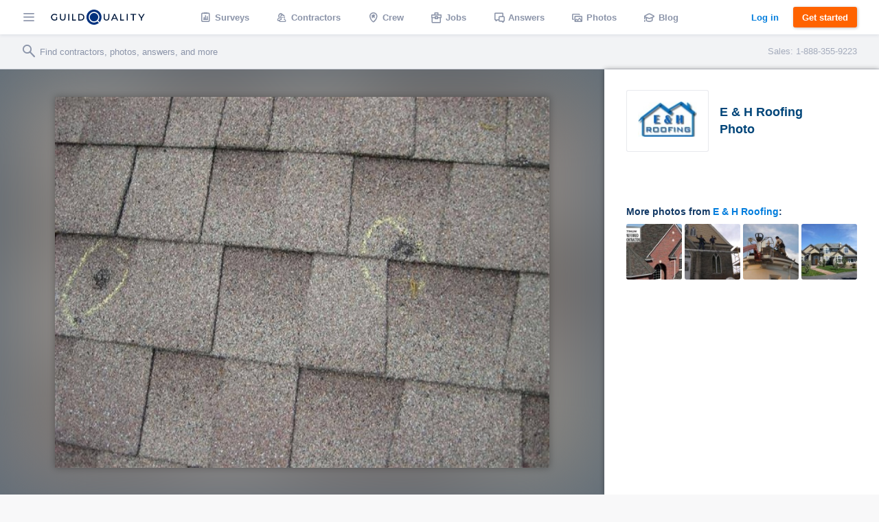

--- FILE ---
content_type: application/javascript
request_url: https://www.guildquality.com/js/typeahead.jquery.js
body_size: 9405
content:
/*!
 * typeahead.js 0.10.5
 * https://github.com/twitter/typeahead.js
 * Copyright 2013-2014 Twitter, Inc. and other contributors; Licensed MIT
 */

(function($) {
    var _ = function() {
        "use strict";
        return {
            isMsie: function() {
                return /(msie|trident)/i.test(navigator.userAgent) ? navigator.userAgent.match(/(msie |rv:)(\d+(.\d+)?)/i)[2] : false;
            },
            isBlankString: function(str) {
                return !str || /^\s*$/.test(str);
            },
            escapeRegExChars: function(str) {
                return str.replace(/[\-\[\]\/\{\}\(\)\*\+\?\.\\\^\$\|]/g, "\\$&");
            },
            isString: function(obj) {
                return typeof obj === "string";
            },
            isNumber: function(obj) {
                return typeof obj === "number";
            },
            isArray: $.isArray,
            isFunction: $.isFunction,
            isObject: $.isPlainObject,
            isUndefined: function(obj) {
                return typeof obj === "undefined";
            },
            toStr: function toStr(s) {
                return _.isUndefined(s) || s === null ? "" : s + "";
            },
            bind: $.proxy,
            each: function(collection, cb) {
                $.each(collection, reverseArgs);
                function reverseArgs(index, value) {
                    return cb(value, index);
                }
            },
            map: $.map,
            filter: $.grep,
            every: function(obj, test) {
                var result = true;
                if (!obj) {
                    return result;
                }
                $.each(obj, function(key, val) {
                    if (!(result = test.call(null, val, key, obj))) {
                        return false;
                    }
                });
                return !!result;
            },
            some: function(obj, test) {
                var result = false;
                if (!obj) {
                    return result;
                }
                $.each(obj, function(key, val) {
                    if (result = test.call(null, val, key, obj)) {
                        return false;
                    }
                });
                return !!result;
            },
            mixin: $.extend,
            getUniqueId: function() {
                var counter = 0;
                return function() {
                    return counter++;
                };
            }(),
            templatify: function templatify(obj) {
                return $.isFunction(obj) ? obj : template;
                function template() {
                    return String(obj);
                }
            },
            defer: function(fn) {
                setTimeout(fn, 0);
            },
            debounce: function(func, wait, immediate) {
                var timeout, result;
                return function() {
                    var context = this, args = arguments, later, callNow;
                    later = function() {
                        timeout = null;
                        if (!immediate) {
                            result = func.apply(context, args);
                        }
                    };
                    callNow = immediate && !timeout;
                    clearTimeout(timeout);
                    timeout = setTimeout(later, wait);
                    if (callNow) {
                        result = func.apply(context, args);
                    }
                    return result;
                };
            },
            throttle: function(func, wait) {
                var context, args, timeout, result, previous, later;
                previous = 0;
                later = function() {
                    previous = new Date();
                    timeout = null;
                    result = func.apply(context, args);
                };
                return function() {
                    var now = new Date(), remaining = wait - (now - previous);
                    context = this;
                    args = arguments;
                    if (remaining <= 0) {
                        clearTimeout(timeout);
                        timeout = null;
                        previous = now;
                        result = func.apply(context, args);
                    } else if (!timeout) {
                        timeout = setTimeout(later, remaining);
                    }
                    return result;
                };
            },
            noop: function() {}
        };
    }();
    var html = function() {
        return {
            wrapper: '<span class="twitter-typeahead"></span>',
            dropdown: '<span class="tt-dropdown-menu"></span>',
            dataset: '<div class="tt-dataset-%CLASS%"></div>',
            suggestions: '<span class="tt-suggestions"></span>',
            suggestion: '<div class="tt-suggestion"></div>'
        };
    }();
    var css = function() {
        "use strict";
        var css = {
            wrapper: {
                position: "relative",
                display: "inline-block"
            },
            hint: {
                position: "absolute",
                top: "0",
                left: "0",
                borderColor: "transparent",
                boxShadow: "none",
                opacity: "1"
            },
            input: {
                position: "relative",
                verticalAlign: "top",
                backgroundColor: "transparent"
            },
            inputWithNoHint: {
                position: "relative",
                verticalAlign: "top"
            },
            dropdown: {
                position: "absolute",
                top: "100%",
                left: "0",
                zIndex: "100",
                display: "none"
            },
            suggestions: {
                display: "block"
            },
            suggestion: {
                whiteSpace: "nowrap",
                cursor: "pointer"
            },
            suggestionChild: {
                whiteSpace: "normal"
            },
            ltr: {
                left: "0",
                right: "auto"
            },
            rtl: {
                left: "auto",
                right: " 0"
            }
        };
        if (_.isMsie()) {
            _.mixin(css.input, {
                backgroundImage: "url([data-uri])"
            });
        }
        if (_.isMsie() && _.isMsie() <= 7) {
            _.mixin(css.input, {
                marginTop: "-1px"
            });
        }
        return css;
    }();
    var EventBus = function() {
        "use strict";
        var namespace = "typeahead:";
        function EventBus(o) {
            if (!o || !o.el) {
                $.error("EventBus initialized without el");
            }
            this.$el = $(o.el);
        }
        _.mixin(EventBus.prototype, {
            trigger: function(type) {
                var args = [].slice.call(arguments, 1);
                this.$el.trigger(namespace + type, args);
            }
        });
        return EventBus;
    }();
    var EventEmitter = function() {
        "use strict";
        var splitter = /\s+/, nextTick = getNextTick();
        return {
            onSync: onSync,
            onAsync: onAsync,
            off: off,
            trigger: trigger
        };
        function on(method, types, cb, context) {
            var type;
            if (!cb) {
                return this;
            }
            types = types.split(splitter);
            cb = context ? bindContext(cb, context) : cb;
            this._callbacks = this._callbacks || {};
            while (type = types.shift()) {
                this._callbacks[type] = this._callbacks[type] || {
                    sync: [],
                    async: []
                };
                this._callbacks[type][method].push(cb);
            }
            return this;
        }
        function onAsync(types, cb, context) {
            return on.call(this, "async", types, cb, context);
        }
        function onSync(types, cb, context) {
            return on.call(this, "sync", types, cb, context);
        }
        function off(types) {
            var type;
            if (!this._callbacks) {
                return this;
            }
            types = types.split(splitter);
            while (type = types.shift()) {
                delete this._callbacks[type];
            }
            return this;
        }
        function trigger(types) {
            var type, callbacks, args, syncFlush, asyncFlush;
            if (!this._callbacks) {
                return this;
            }
            types = types.split(splitter);
            args = [].slice.call(arguments, 1);
            while ((type = types.shift()) && (callbacks = this._callbacks[type])) {
                syncFlush = getFlush(callbacks.sync, this, [ type ].concat(args));
                asyncFlush = getFlush(callbacks.async, this, [ type ].concat(args));
                syncFlush() && nextTick(asyncFlush);
            }
            return this;
        }
        function getFlush(callbacks, context, args) {
            return flush;
            function flush() {
                var cancelled;
                for (var i = 0, len = callbacks.length; !cancelled && i < len; i += 1) {
                    cancelled = callbacks[i].apply(context, args) === false;
                }
                return !cancelled;
            }
        }
        function getNextTick() {
            var nextTickFn;
            if (window.setImmediate) {
                nextTickFn = function nextTickSetImmediate(fn) {
                    setImmediate(function() {
                        fn();
                    });
                };
            } else {
                nextTickFn = function nextTickSetTimeout(fn) {
                    setTimeout(function() {
                        fn();
                    }, 0);
                };
            }
            return nextTickFn;
        }
        function bindContext(fn, context) {
            return fn.bind ? fn.bind(context) : function() {
                fn.apply(context, [].slice.call(arguments, 0));
            };
        }
    }();
    var highlight = function(doc) {
        "use strict";
        var defaults = {
            node: null,
            pattern: null,
            tagName: "strong",
            className: null,
            wordsOnly: false,
            caseSensitive: false
        };
        return function hightlight(o) {
            var regex;
            o = _.mixin({}, defaults, o);
            if (!o.node || !o.pattern) {
                return;
            }
            o.pattern = _.isArray(o.pattern) ? o.pattern : [ o.pattern ];
            regex = getRegex(o.pattern, o.caseSensitive, o.wordsOnly);
            traverse(o.node, hightlightTextNode);
            function hightlightTextNode(textNode) {
                var match, patternNode, wrapperNode;
                if (match = regex.exec(textNode.data)) {
                    wrapperNode = doc.createElement(o.tagName);
                    o.className && (wrapperNode.className = o.className);
                    patternNode = textNode.splitText(match.index);
                    patternNode.splitText(match[0].length);
                    wrapperNode.appendChild(patternNode.cloneNode(true));
                    textNode.parentNode.replaceChild(wrapperNode, patternNode);
                }
                return !!match;
            }
            function traverse(el, hightlightTextNode) {
                var childNode, TEXT_NODE_TYPE = 3;
                for (var i = 0; i < el.childNodes.length; i++) {
                    childNode = el.childNodes[i];
                    if (childNode.nodeType === TEXT_NODE_TYPE) {
                        i += hightlightTextNode(childNode) ? 1 : 0;
                    } else {
                        traverse(childNode, hightlightTextNode);
                    }
                }
            }
        };
        function getRegex(patterns, caseSensitive, wordsOnly) {
            var escapedPatterns = [], regexStr;
            for (var i = 0, len = patterns.length; i < len; i++) {
                escapedPatterns.push(_.escapeRegExChars(patterns[i]));
            }
            regexStr = wordsOnly ? "\\b(" + escapedPatterns.join("|") + ")\\b" : "(" + escapedPatterns.join("|") + ")";
            return caseSensitive ? new RegExp(regexStr) : new RegExp(regexStr, "i");
        }
    }(window.document);
    var Input = function() {
        "use strict";
        var specialKeyCodeMap;
        specialKeyCodeMap = {
            9: "tab",
            27: "esc",
            37: "left",
            39: "right",
            13: "enter",
            38: "up",
            40: "down"
        };
        function Input(o) {
            var that = this, onBlur, onFocus, onKeydown, onInput;
            o = o || {};
            if (!o.input) {
                $.error("input is missing");
            }
            onBlur = _.bind(this._onBlur, this);
            onFocus = _.bind(this._onFocus, this);
            onKeydown = _.bind(this._onKeydown, this);
            onInput = _.bind(this._onInput, this);
            this.$hint = $(o.hint);
            this.$input = $(o.input).on("blur.tt", onBlur).on("focus.tt", onFocus).on("keydown.tt", onKeydown);
            if (this.$hint.length === 0) {
                this.setHint = this.getHint = this.clearHint = this.clearHintIfInvalid = _.noop;
            }
            if (!_.isMsie()) {
                this.$input.on("input.tt", onInput);
            } else {
                this.$input.on("keydown.tt keypress.tt cut.tt paste.tt", function($e) {
                    if (specialKeyCodeMap[$e.which || $e.keyCode]) {
                        return;
                    }
                    _.defer(_.bind(that._onInput, that, $e));
                });
            }
            this.query = this.$input.val();
            this.$overflowHelper = buildOverflowHelper(this.$input);
        }
        Input.normalizeQuery = function(str) {
            return (str || "").replace(/^\s*/g, "").replace(/\s{2,}/g, " ");
        };
        _.mixin(Input.prototype, EventEmitter, {
            _onBlur: function onBlur() {
                this.resetInputValue();
                this.trigger("blurred");
            },
            _onFocus: function onFocus() {
                this.trigger("focused");
            },
            _onKeydown: function onKeydown($e) {
                var keyName = specialKeyCodeMap[$e.which || $e.keyCode];
                this._managePreventDefault(keyName, $e);
                if (keyName && this._shouldTrigger(keyName, $e)) {
                    this.trigger(keyName + "Keyed", $e);
                }
            },
            _onInput: function onInput() {
                this._checkInputValue();
            },
            _managePreventDefault: function managePreventDefault(keyName, $e) {
                var preventDefault, hintValue, inputValue;
                switch (keyName) {
                  case "tab":
                    hintValue = this.getHint();
                    inputValue = this.getInputValue();
                    preventDefault = hintValue && hintValue !== inputValue && !withModifier($e);
                    break;

                  case "up":
                  case "down":
                    preventDefault = !withModifier($e);
                    break;

                  default:
                    preventDefault = false;
                }
                preventDefault && $e.preventDefault();
            },
            _shouldTrigger: function shouldTrigger(keyName, $e) {
                var trigger;
                switch (keyName) {
                  case "tab":
                    trigger = !withModifier($e);
                    break;

                  default:
                    trigger = true;
                }
                return trigger;
            },
            _checkInputValue: function checkInputValue() {
                var inputValue, areEquivalent, hasDifferentWhitespace;
                inputValue = this.getInputValue();
                areEquivalent = areQueriesEquivalent(inputValue, this.query);
                hasDifferentWhitespace = areEquivalent ? this.query.length !== inputValue.length : false;
                this.query = inputValue;
                if (!areEquivalent) {
                    this.trigger("queryChanged", this.query);
                } else if (hasDifferentWhitespace) {
                    this.trigger("whitespaceChanged", this.query);
                }
            },
            focus: function focus() {
                this.$input.focus();
            },
            blur: function blur() {
                this.$input.blur();
            },
            getQuery: function getQuery() {
                return this.query;
            },
            setQuery: function setQuery(query) {
                this.query = query;
            },
            getInputValue: function getInputValue() {
                return this.$input.val();
            },
            setInputValue: function setInputValue(value, silent) {
                // Commented out to prevent cursor change from changeing input. It did not appear there was an easy way to do this with extending or options
                // this.$input.val(value);
                silent ? this.clearHint() : this._checkInputValue();
            },
            resetInputValue: function resetInputValue() {
                this.setInputValue(this.query, true);
            },
            getHint: function getHint() {
                return this.$hint.val();
            },
            setHint: function setHint(value) {
                this.$hint.val(value);
            },
            clearHint: function clearHint() {
                this.setHint("");
            },
            clearHintIfInvalid: function clearHintIfInvalid() {
                var val, hint, valIsPrefixOfHint, isValid;
                val = this.getInputValue();
                hint = this.getHint();
                valIsPrefixOfHint = val !== hint && hint.indexOf(val) === 0;
                isValid = val !== "" && valIsPrefixOfHint && !this.hasOverflow();
                !isValid && this.clearHint();
            },
            getLanguageDirection: function getLanguageDirection() {
                return (this.$input.css("direction") || "ltr").toLowerCase();
            },
            hasOverflow: function hasOverflow() {
                var constraint = this.$input.width() - 2;
                this.$overflowHelper.text(this.getInputValue());
                return this.$overflowHelper.width() >= constraint;
            },
            isCursorAtEnd: function() {
                var valueLength, selectionStart, range;
                valueLength = this.$input.val().length;
                selectionStart = this.$input[0].selectionStart;
                if (_.isNumber(selectionStart)) {
                    return selectionStart === valueLength;
                } else if (document.selection) {
                    range = document.selection.createRange();
                    range.moveStart("character", -valueLength);
                    return valueLength === range.text.length;
                }
                return true;
            },
            destroy: function destroy() {
                this.$hint.off(".tt");
                this.$input.off(".tt");
                this.$hint = this.$input = this.$overflowHelper = null;
            }
        });
        return Input;
        function buildOverflowHelper($input) {
            return $('<pre aria-hidden="true"></pre>').css({
                position: "absolute",
                visibility: "hidden",
                whiteSpace: "pre",
                fontFamily: $input.css("font-family"),
                fontSize: $input.css("font-size"),
                fontStyle: $input.css("font-style"),
                fontVariant: $input.css("font-variant"),
                fontWeight: $input.css("font-weight"),
                wordSpacing: $input.css("word-spacing"),
                letterSpacing: $input.css("letter-spacing"),
                textIndent: $input.css("text-indent"),
                textRendering: $input.css("text-rendering"),
                textTransform: $input.css("text-transform")
            }).insertAfter($input);
        }
        function areQueriesEquivalent(a, b) {
            return Input.normalizeQuery(a) === Input.normalizeQuery(b);
        }
        function withModifier($e) {
            return $e.altKey || $e.ctrlKey || $e.metaKey || $e.shiftKey;
        }
    }();
    var Dataset = function() {
        "use strict";
        var datasetKey = "ttDataset", valueKey = "ttValue", datumKey = "ttDatum";
        function Dataset(o) {
            o = o || {};
            o.templates = o.templates || {};
            if (!o.source) {
                $.error("missing source");
            }
            if (o.name && !isValidName(o.name)) {
                $.error("invalid dataset name: " + o.name);
            }
            this.query = null;
            this.highlight = !!o.highlight;
            this.name = o.name || _.getUniqueId();
            this.source = o.source;
            this.displayFn = getDisplayFn(o.display || o.displayKey);
            this.templates = getTemplates(o.templates, this.displayFn);
            this.$el = $(html.dataset.replace("%CLASS%", this.name));
        }
        Dataset.extractDatasetName = function extractDatasetName(el) {
            return $(el).data(datasetKey);
        };
        Dataset.extractValue = function extractDatum(el) {
            return $(el).data(valueKey);
        };
        Dataset.extractDatum = function extractDatum(el) {
            return $(el).data(datumKey);
        };
        _.mixin(Dataset.prototype, EventEmitter, {
            _render: function render(query, suggestions) {
                if (!this.$el) {
                    return;
                }
                var that = this, hasSuggestions;
                this.$el.empty();
                hasSuggestions = suggestions && suggestions.length;
                if (!hasSuggestions && this.templates.empty) {
                    this.$el.html(getEmptyHtml()).prepend(that.templates.header ? getHeaderHtml() : null).append(that.templates.footer ? getFooterHtml() : null);
                } else if (hasSuggestions) {
                    this.$el.html(getSuggestionsHtml()).prepend(that.templates.header ? getHeaderHtml() : null).append(that.templates.footer ? getFooterHtml() : null);
                }
                this.trigger("rendered");
                function getEmptyHtml() {
                    return that.templates.empty({
                        query: query,
                        isEmpty: true
                    });
                }
                function getSuggestionsHtml() {
                    var $suggestions, nodes;
                    $suggestions = $(html.suggestions).css(css.suggestions);
                    nodes = _.map(suggestions, getSuggestionNode);
                    $suggestions.append.apply($suggestions, nodes);
                    that.highlight && highlight({
                        className: "tt-highlight",
                        node: $suggestions[0],
                        pattern: query
                    });
                    return $suggestions;
                    function getSuggestionNode(suggestion) {
                        var $el;
                        $el = $(html.suggestion).append(that.templates.suggestion(suggestion)).data(datasetKey, that.name).data(valueKey, that.displayFn(suggestion)).data(datumKey, suggestion);
                        $el.children().each(function() {
                            $(this).css(css.suggestionChild);
                        });
                        return $el;
                    }
                }
                function getHeaderHtml() {
                    return that.templates.header({
                        query: query,
                        isEmpty: !hasSuggestions
                    });
                }
                function getFooterHtml() {
                    return that.templates.footer({
                        query: query,
                        isEmpty: !hasSuggestions
                    });
                }
            },
            getRoot: function getRoot() {
                return this.$el;
            },
            update: function update(query) {
                var that = this;
                this.query = query;
                this.canceled = false;
                this.source(query, render);
                function render(suggestions) {
                    if (!that.canceled && query === that.query) {
                        that._render(query, suggestions);
                    }
                }
            },
            cancel: function cancel() {
                this.canceled = true;
            },
            clear: function clear() {
                this.cancel();
                this.$el.empty();
                this.trigger("rendered");
            },
            isEmpty: function isEmpty() {
                return this.$el.is(":empty");
            },
            destroy: function destroy() {
                this.$el = null;
            }
        });
        return Dataset;
        function getDisplayFn(display) {
            display = display || "value";
            return _.isFunction(display) ? display : displayFn;
            function displayFn(obj) {
                return obj[display];
            }
        }
        function getTemplates(templates, displayFn) {
            return {
                empty: templates.empty && _.templatify(templates.empty),
                header: templates.header && _.templatify(templates.header),
                footer: templates.footer && _.templatify(templates.footer),
                suggestion: templates.suggestion || suggestionTemplate
            };
            function suggestionTemplate(context) {
                return "<p>" + displayFn(context) + "</p>";
            }
        }
        function isValidName(str) {
            return /^[_a-zA-Z0-9-]+$/.test(str);
        }
    }();
    var Dropdown = function() {
        "use strict";
        function Dropdown(o) {
            var that = this, onSuggestionClick, onSuggestionMouseEnter, onSuggestionMouseLeave;
            o = o || {};
            if (!o.menu) {
                $.error("menu is required");
            }
            this.isOpen = false;
            this.isEmpty = true;
            this.datasets = _.map(o.datasets, initializeDataset);
            onSuggestionClick = _.bind(this._onSuggestionClick, this);
            onSuggestionMouseEnter = _.bind(this._onSuggestionMouseEnter, this);
            onSuggestionMouseLeave = _.bind(this._onSuggestionMouseLeave, this);
            this.$menu = $(o.menu).on("click.tt", ".tt-suggestion", onSuggestionClick).on("mouseenter.tt", ".tt-suggestion", onSuggestionMouseEnter).on("mouseleave.tt", ".tt-suggestion", onSuggestionMouseLeave);
            _.each(this.datasets, function(dataset) {
                that.$menu.append(dataset.getRoot());
                dataset.onSync("rendered", that._onRendered, that);
            });
        }
        _.mixin(Dropdown.prototype, EventEmitter, {
            _onSuggestionClick: function onSuggestionClick($e) {
                this.trigger("suggestionClicked", $($e.currentTarget));
            },
            _onSuggestionMouseEnter: function onSuggestionMouseEnter($e) {
                this._removeCursor();
                this._setCursor($($e.currentTarget), true);
            },
            _onSuggestionMouseLeave: function onSuggestionMouseLeave() {
                this._removeCursor();
            },
            _onRendered: function onRendered() {
                this.isEmpty = _.every(this.datasets, isDatasetEmpty);
                this.isEmpty ? this._hide() : this.isOpen && this._show();
                this.trigger("datasetRendered");
                function isDatasetEmpty(dataset) {
                    return dataset.isEmpty();
                }
            },
            _hide: function() {
                this.$menu.hide();
            },
            _show: function() {
                this.$menu.css("display", "block");
            },
            _getSuggestions: function getSuggestions() {
                return this.$menu.find(".tt-suggestion");
            },
            _getCursor: function getCursor() {
                return this.$menu.find(".tt-cursor").first();
            },
            _setCursor: function setCursor($el, silent) {
                $el.first().addClass("tt-cursor");
                !silent && this.trigger("cursorMoved");
            },
            _removeCursor: function removeCursor() {
                this._getCursor().removeClass("tt-cursor");
            },
            _moveCursor: function moveCursor(increment) {
                var $suggestions, $oldCursor, newCursorIndex, $newCursor;
                if (!this.isOpen) {
                    return;
                }
                $oldCursor = this._getCursor();
                $suggestions = this._getSuggestions();
                this._removeCursor();
                newCursorIndex = $suggestions.index($oldCursor) + increment;
                newCursorIndex = (newCursorIndex + 1) % ($suggestions.length + 1) - 1;
                if (newCursorIndex === -1) {
                    this.trigger("cursorRemoved");
                    return;
                } else if (newCursorIndex < -1) {
                    newCursorIndex = $suggestions.length - 1;
                }
                this._setCursor($newCursor = $suggestions.eq(newCursorIndex));
                this._ensureVisible($newCursor);
            },
            _ensureVisible: function ensureVisible($el) {
                var elTop, elBottom, menuScrollTop, menuHeight;
                elTop = $el.position().top;
                elBottom = elTop + $el.outerHeight(true);
                menuScrollTop = this.$menu.scrollTop();
                menuHeight = this.$menu.height() + parseInt(this.$menu.css("paddingTop"), 10) + parseInt(this.$menu.css("paddingBottom"), 10);
                if (elTop < 0) {
                    this.$menu.scrollTop(menuScrollTop + elTop);
                } else if (menuHeight < elBottom) {
                    this.$menu.scrollTop(menuScrollTop + (elBottom - menuHeight));
                }
            },
            close: function close() {
                if (this.isOpen) {
                    this.isOpen = false;
                    this._removeCursor();
                    this._hide();
                    this.trigger("closed");
                }
            },
            open: function open() {
                if (!this.isOpen) {
                    this.isOpen = true;
                    !this.isEmpty && this._show();
                    this.trigger("opened");
                }
            },
            setLanguageDirection: function setLanguageDirection(dir) {
                this.$menu.css(dir === "ltr" ? css.ltr : css.rtl);
            },
            moveCursorUp: function moveCursorUp() {
                this._moveCursor(-1);
            },
            moveCursorDown: function moveCursorDown() {
                this._moveCursor(+1);
            },
            getDatumForSuggestion: function getDatumForSuggestion($el) {
                var datum = null;
                if ($el.length) {
                    datum = {
                        raw: Dataset.extractDatum($el),
                        value: Dataset.extractValue($el),
                        datasetName: Dataset.extractDatasetName($el)
                    };
                }
                return datum;
            },
            getDatumForCursor: function getDatumForCursor() {
                return this.getDatumForSuggestion(this._getCursor().first());
            },
            getDatumForTopSuggestion: function getDatumForTopSuggestion() {
                return this.getDatumForSuggestion(this._getSuggestions().first());
            },
            update: function update(query) {
                _.each(this.datasets, updateDataset);
                function updateDataset(dataset) {
                    dataset.update(query);
                }
            },
            empty: function empty() {
                _.each(this.datasets, clearDataset);
                this.isEmpty = true;
                function clearDataset(dataset) {
                    dataset.clear();
                }
            },
            isVisible: function isVisible() {
                return this.isOpen && !this.isEmpty;
            },
            destroy: function destroy() {
                this.$menu.off(".tt");
                this.$menu = null;
                _.each(this.datasets, destroyDataset);
                function destroyDataset(dataset) {
                    dataset.destroy();
                }
            }
        });
        return Dropdown;
        function initializeDataset(oDataset) {
            return new Dataset(oDataset);
        }
    }();
    var Typeahead = function() {
        "use strict";
        var attrsKey = "ttAttrs";
        function Typeahead(o) {
            var $menu, $input, $hint;
            o = o || {};
            if (!o.input) {
                $.error("missing input");
            }
            this.isActivated = false;
            this.autoselect = !!o.autoselect;
            this.minLength = _.isNumber(o.minLength) ? o.minLength : 1;
            this.$node = buildDom(o.input, o.withHint);
            $menu = this.$node.find(".tt-dropdown-menu");
            $input = this.$node.find(".tt-input");
            $hint = this.$node.find(".tt-hint");
            $input.on("blur.tt", function($e) {
                var active, isActive, hasActive;
                active = document.activeElement;
                isActive = $menu.is(active);
                hasActive = $menu.has(active).length > 0;
                if (_.isMsie() && (isActive || hasActive)) {
                    $e.preventDefault();
                    $e.stopImmediatePropagation();
                    _.defer(function() {
                        $input.focus();
                    });
                }
            });
            $menu.on("mousedown.tt", function($e) {
                $e.preventDefault();
            });
            this.eventBus = o.eventBus || new EventBus({
                el: $input
            });
            this.dropdown = new Dropdown({
                menu: $menu,
                datasets: o.datasets
            }).onSync("suggestionClicked", this._onSuggestionClicked, this).onSync("cursorMoved", this._onCursorMoved, this).onSync("cursorRemoved", this._onCursorRemoved, this).onSync("opened", this._onOpened, this).onSync("closed", this._onClosed, this).onAsync("datasetRendered", this._onDatasetRendered, this);
            this.input = new Input({
                input: $input,
                hint: $hint
            }).onSync("focused", this._onFocused, this).onSync("blurred", this._onBlurred, this).onSync("enterKeyed", this._onEnterKeyed, this).onSync("tabKeyed", this._onTabKeyed, this).onSync("escKeyed", this._onEscKeyed, this).onSync("upKeyed", this._onUpKeyed, this).onSync("downKeyed", this._onDownKeyed, this).onSync("leftKeyed", this._onLeftKeyed, this).onSync("rightKeyed", this._onRightKeyed, this).onSync("queryChanged", this._onQueryChanged, this).onSync("whitespaceChanged", this._onWhitespaceChanged, this);
            this._setLanguageDirection();
        }
        _.mixin(Typeahead.prototype, {
            _onSuggestionClicked: function onSuggestionClicked(type, $el) {
                var datum;
                if (datum = this.dropdown.getDatumForSuggestion($el)) {
                    this._select(datum);
                }
            },
            _onCursorMoved: function onCursorMoved() {
                var datum = this.dropdown.getDatumForCursor();
                this.input.setInputValue(datum.value, true);
                this.eventBus.trigger("cursorchanged", datum.raw, datum.datasetName);
            },
            _onCursorRemoved: function onCursorRemoved() {
                this.input.resetInputValue();
                this._updateHint();
            },
            _onDatasetRendered: function onDatasetRendered() {
                this._updateHint();
            },
            _onOpened: function onOpened() {
                this._updateHint();
                this.eventBus.trigger("opened");
            },
            _onClosed: function onClosed() {
                this.input.clearHint();
                this.eventBus.trigger("closed");
            },
            _onFocused: function onFocused() {
                this.isActivated = true;
                this.dropdown.open();
            },
            _onBlurred: function onBlurred() {
                this.isActivated = false;
                this.dropdown.empty();
                this.dropdown.close();
            },
            _onEnterKeyed: function onEnterKeyed(type, $e) {
                var cursorDatum, topSuggestionDatum;
                cursorDatum = this.dropdown.getDatumForCursor();
                topSuggestionDatum = this.dropdown.getDatumForTopSuggestion();
                if (cursorDatum) {
                    this._select(cursorDatum);
                    $e.preventDefault();
                } else if (this.autoselect && topSuggestionDatum) {
                    this._select(topSuggestionDatum);
                    $e.preventDefault();
                }
            },
            _onTabKeyed: function onTabKeyed(type, $e) {
                var datum;
                if (datum = this.dropdown.getDatumForCursor()) {
                    this._select(datum);
                    $e.preventDefault();
                } else {
                    this._autocomplete(true);
                }
            },
            _onEscKeyed: function onEscKeyed() {
                this.dropdown.close();
                this.input.resetInputValue();
            },
            _onUpKeyed: function onUpKeyed() {
                var query = this.input.getQuery();
                this.dropdown.isEmpty && query.length >= this.minLength ? this.dropdown.update(query) : this.dropdown.moveCursorUp();
                this.dropdown.open();
            },
            _onDownKeyed: function onDownKeyed() {
                var query = this.input.getQuery();
                this.dropdown.isEmpty && query.length >= this.minLength ? this.dropdown.update(query) : this.dropdown.moveCursorDown();
                this.dropdown.open();
            },
            _onLeftKeyed: function onLeftKeyed() {
                this.dir === "rtl" && this._autocomplete();
            },
            _onRightKeyed: function onRightKeyed() {
                this.dir === "ltr" && this._autocomplete();
            },
            _onQueryChanged: function onQueryChanged(e, query) {
                this.input.clearHintIfInvalid();
                query.length >= this.minLength ? this.dropdown.update(query) : this.dropdown.empty();
                this.dropdown.open();
                this._setLanguageDirection();
            },
            _onWhitespaceChanged: function onWhitespaceChanged() {
                this._updateHint();
                this.dropdown.open();
            },
            _setLanguageDirection: function setLanguageDirection() {
                var dir;
                if (this.dir !== (dir = this.input.getLanguageDirection())) {
                    this.dir = dir;
                    this.$node.css("direction", dir);
                    this.dropdown.setLanguageDirection(dir);
                }
            },
            _updateHint: function updateHint() {
                var datum, val, query, escapedQuery, frontMatchRegEx, match;
                datum = this.dropdown.getDatumForTopSuggestion();
                if (datum && this.dropdown.isVisible() && !this.input.hasOverflow()) {
                    val = this.input.getInputValue();
                    query = Input.normalizeQuery(val);
                    escapedQuery = _.escapeRegExChars(query);
                    frontMatchRegEx = new RegExp("^(?:" + escapedQuery + ")(.+$)", "i");
                    match = frontMatchRegEx.exec(datum.value);
                    match ? this.input.setHint(val + match[1]) : this.input.clearHint();
                } else {
                    this.input.clearHint();
                }
            },
            _autocomplete: function autocomplete(laxCursor) {
                var hint, query, isCursorAtEnd, datum;
                hint = this.input.getHint();
                query = this.input.getQuery();
                isCursorAtEnd = laxCursor || this.input.isCursorAtEnd();
                if (hint && query !== hint && isCursorAtEnd) {
                    datum = this.dropdown.getDatumForTopSuggestion();
                    datum && this.input.setInputValue(datum.value);
                    this.eventBus.trigger("autocompleted", datum.raw, datum.datasetName);
                }
            },
            _select: function select(datum) {
                this.input.setQuery(datum.value);
                this.input.setInputValue(datum.value, true);
                this._setLanguageDirection();
                this.eventBus.trigger("selected", datum.raw, datum.datasetName);
                this.dropdown.close();
                _.defer(_.bind(this.dropdown.empty, this.dropdown));
            },
            open: function open() {
                this.dropdown.open();
            },
            close: function close() {
                this.dropdown.close();
            },
            setVal: function setVal(val) {
                val = _.toStr(val);
                if (this.isActivated) {
                    this.input.setInputValue(val);
                } else {
                    this.input.setQuery(val);
                    this.input.setInputValue(val, true);
                }
                this._setLanguageDirection();
            },
            getVal: function getVal() {
                return this.input.getQuery();
            },
            destroy: function destroy() {
                this.input.destroy();
                this.dropdown.destroy();
                destroyDomStructure(this.$node);
                this.$node = null;
            }
        });
        return Typeahead;
        function buildDom(input, withHint) {
            var $input, $wrapper, $dropdown, $hint;
            $input = $(input);
            $wrapper = $(html.wrapper).css(css.wrapper);
            $dropdown = $(html.dropdown).css(css.dropdown);
            $hint = $input.clone().css(css.hint).css(getBackgroundStyles($input));
            $hint.val("").removeData().addClass("tt-hint").removeAttr("id name placeholder required").prop("readonly", true).attr({
                autocomplete: "off",
                spellcheck: "false",
                tabindex: -1
            });
            $input.data(attrsKey, {
                dir: $input.attr("dir"),
                autocomplete: $input.attr("autocomplete"),
                spellcheck: $input.attr("spellcheck"),
                style: $input.attr("style")
            });
            $input.addClass("tt-input").attr({
                autocomplete: "off",
                spellcheck: false
            }).css(withHint ? css.input : css.inputWithNoHint);
            try {
                !$input.attr("dir") && $input.attr("dir", "auto");
            } catch (e) {}
            return $input.wrap($wrapper).parent().prepend(withHint ? $hint : null).append($dropdown);
        }
        function getBackgroundStyles($el) {
            return {
                backgroundAttachment: $el.css("background-attachment"),
                backgroundClip: $el.css("background-clip"),
                backgroundColor: $el.css("background-color"),
                backgroundImage: $el.css("background-image"),
                backgroundOrigin: $el.css("background-origin"),
                backgroundPosition: $el.css("background-position"),
                backgroundRepeat: $el.css("background-repeat"),
                backgroundSize: $el.css("background-size")
            };
        }
        function destroyDomStructure($node) {
            var $input = $node.find(".tt-input");
            _.each($input.data(attrsKey), function(val, key) {
                _.isUndefined(val) ? $input.removeAttr(key) : $input.attr(key, val);
            });
            $input.detach().removeData(attrsKey).removeClass("tt-input").insertAfter($node);
            $node.remove();
        }
    }();
    (function() {
        "use strict";
        var old, typeaheadKey, methods;
        old = $.fn.typeahead;
        typeaheadKey = "ttTypeahead";
        methods = {
            initialize: function initialize(o, datasets) {
                datasets = _.isArray(datasets) ? datasets : [].slice.call(arguments, 1);
                o = o || {};
                return this.each(attach);
                function attach() {
                    var $input = $(this), eventBus, typeahead;
                    _.each(datasets, function(d) {
                        d.highlight = !!o.highlight;
                    });
                    typeahead = new Typeahead({
                        input: $input,
                        eventBus: eventBus = new EventBus({
                            el: $input
                        }),
                        withHint: _.isUndefined(o.hint) ? true : !!o.hint,
                        minLength: o.minLength,
                        autoselect: o.autoselect,
                        datasets: datasets
                    });
                    $input.data(typeaheadKey, typeahead);
                }
            },
            open: function open() {
                return this.each(openTypeahead);
                function openTypeahead() {
                    var $input = $(this), typeahead;
                    if (typeahead = $input.data(typeaheadKey)) {
                        typeahead.open();
                    }
                }
            },
            close: function close() {
                return this.each(closeTypeahead);
                function closeTypeahead() {
                    var $input = $(this), typeahead;
                    if (typeahead = $input.data(typeaheadKey)) {
                        typeahead.close();
                    }
                }
            },
            val: function val(newVal) {
                return !arguments.length ? getVal(this.first()) : this.each(setVal);
                function setVal() {
                    var $input = $(this), typeahead;
                    if (typeahead = $input.data(typeaheadKey)) {
                        typeahead.setVal(newVal);
                    }
                }
                function getVal($input) {
                    var typeahead, query;
                    if (typeahead = $input.data(typeaheadKey)) {
                        query = typeahead.getVal();
                    }
                    return query;
                }
            },
            destroy: function destroy() {
                return this.each(unattach);
                function unattach() {
                    var $input = $(this), typeahead;
                    if (typeahead = $input.data(typeaheadKey)) {
                        typeahead.destroy();
                        $input.removeData(typeaheadKey);
                    }
                }
            }
        };
        $.fn.typeahead = function(method) {
            var tts;
            if (methods[method] && method !== "initialize") {
                tts = this.filter(function() {
                    return !!$(this).data(typeaheadKey);
                });
                return methods[method].apply(tts, [].slice.call(arguments, 1));
            } else {
                return methods.initialize.apply(this, arguments);
            }
        };
        $.fn.typeahead.noConflict = function noConflict() {
            $.fn.typeahead = old;
            return this;
        };
    })();
})(window.jQuery);